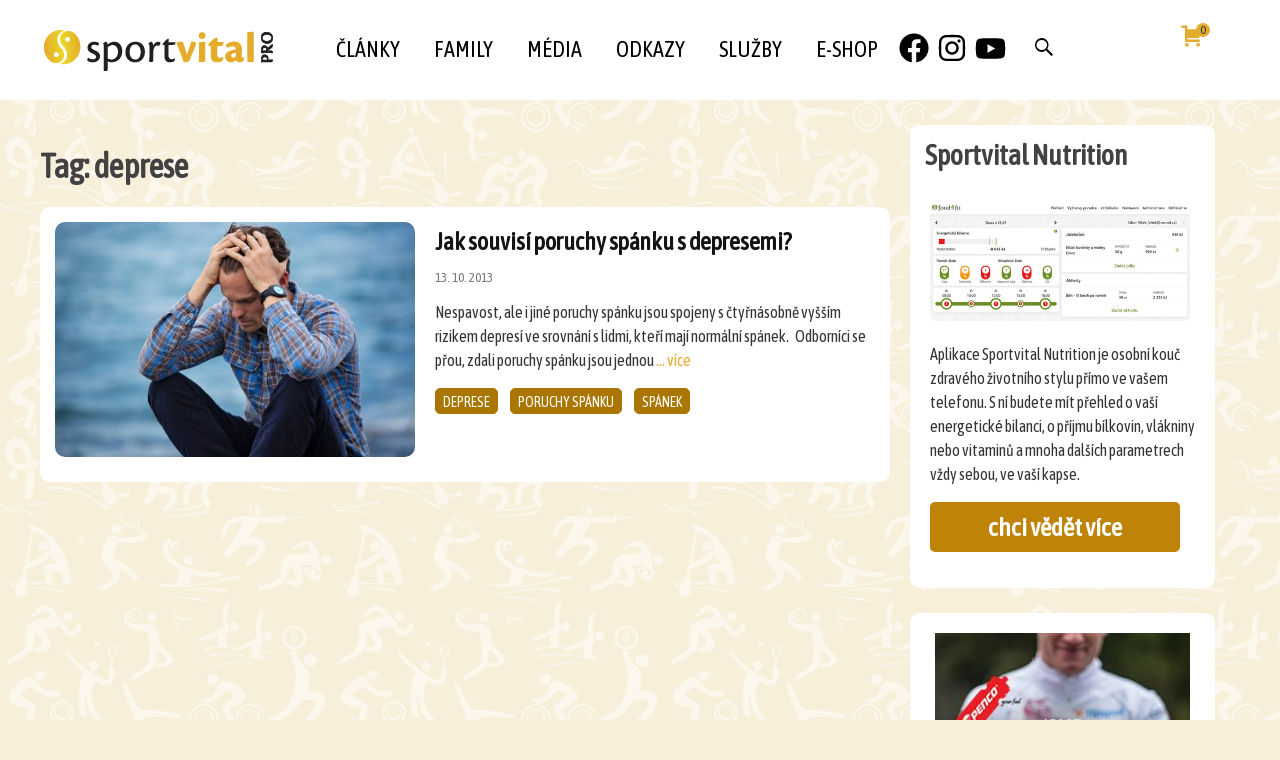

--- FILE ---
content_type: text/html; charset=UTF-8
request_url: https://www.sportvitalpro.cz/tagy/deprese
body_size: 17472
content:
<!DOCTYPE html>
<html lang="cs">
<head><style>img.lazy{min-height:1px}</style><link href="https://www.sportvitalpro.cz/wp-content/plugins/w3-total-cache/pub/js/lazyload.min.js" as="script">
	<meta charset="UTF-8">
	<meta name="viewport" content="width=device-width">
	 
	<link rel="profile" href="http://gmpg.org/xfn/11">
	<link rel="pingback" href="https://www.sportvitalpro.cz/xmlrpc.php">
	<meta name='robots' content='index, follow, max-image-preview:large, max-snippet:-1, max-video-preview:-1' />

	<!-- This site is optimized with the Yoast SEO plugin v26.5 - https://yoast.com/wordpress/plugins/seo/ -->
	<title>deprese Archivy - SportvitalPro</title>
	<link rel="canonical" href="https://www.sportvitalpro.cz/tagy/deprese" />
	<meta property="og:locale" content="cs_CZ" />
	<meta property="og:type" content="article" />
	<meta property="og:title" content="deprese Archivy - SportvitalPro" />
	<meta property="og:url" content="https://www.sportvitalpro.cz/tagy/deprese" />
	<meta property="og:site_name" content="SportvitalPro" />
	<meta name="twitter:card" content="summary_large_image" />
	<meta name="twitter:site" content="@LiborVitek" />
	<script type="application/ld+json" class="yoast-schema-graph">{"@context":"https://schema.org","@graph":[{"@type":"CollectionPage","@id":"https://www.sportvitalpro.cz/tagy/deprese","url":"https://www.sportvitalpro.cz/tagy/deprese","name":"deprese Archivy - SportvitalPro","isPartOf":{"@id":"https://www.sportvitalpro.cz/#website"},"primaryImageOfPage":{"@id":"https://www.sportvitalpro.cz/tagy/deprese#primaryimage"},"image":{"@id":"https://www.sportvitalpro.cz/tagy/deprese#primaryimage"},"thumbnailUrl":"https://www.sportvitalpro.cz/wp-content/uploads/2020/03/pexels-photo-897817.jpeg","breadcrumb":{"@id":"https://www.sportvitalpro.cz/tagy/deprese#breadcrumb"},"inLanguage":"cs"},{"@type":"ImageObject","inLanguage":"cs","@id":"https://www.sportvitalpro.cz/tagy/deprese#primaryimage","url":"https://www.sportvitalpro.cz/wp-content/uploads/2020/03/pexels-photo-897817.jpeg","contentUrl":"https://www.sportvitalpro.cz/wp-content/uploads/2020/03/pexels-photo-897817.jpeg","width":1500,"height":1000,"caption":"pexels-photo-897817"},{"@type":"BreadcrumbList","@id":"https://www.sportvitalpro.cz/tagy/deprese#breadcrumb","itemListElement":[{"@type":"ListItem","position":1,"name":"Home","item":"https://www.sportvitalpro.cz/"},{"@type":"ListItem","position":2,"name":"deprese"}]},{"@type":"WebSite","@id":"https://www.sportvitalpro.cz/#website","url":"https://www.sportvitalpro.cz/","name":"SportvitalPro","description":"","publisher":{"@id":"https://www.sportvitalpro.cz/#organization"},"potentialAction":[{"@type":"SearchAction","target":{"@type":"EntryPoint","urlTemplate":"https://www.sportvitalpro.cz/?s={search_term_string}"},"query-input":{"@type":"PropertyValueSpecification","valueRequired":true,"valueName":"search_term_string"}}],"inLanguage":"cs"},{"@type":"Organization","@id":"https://www.sportvitalpro.cz/#organization","name":"Sportvital-Pro","url":"https://www.sportvitalpro.cz/","logo":{"@type":"ImageObject","inLanguage":"cs","@id":"https://www.sportvitalpro.cz/#/schema/logo/image/","url":"https://www.sportvitalpro.cz/wp-content/uploads/2022/10/logo-SP-FB.png","contentUrl":"https://www.sportvitalpro.cz/wp-content/uploads/2022/10/logo-SP-FB.png","width":378,"height":357,"caption":"Sportvital-Pro"},"image":{"@id":"https://www.sportvitalpro.cz/#/schema/logo/image/"},"sameAs":["https://www.facebook.com/SportvitalPro/","https://x.com/LiborVitek","https://www.instagram.com/sportvitalpro/","https://www.youtube.com/channel/UC177qbgvYAmLqxmdKaha6SA"]}]}</script>
	<!-- / Yoast SEO plugin. -->


<link rel='dns-prefetch' href='//static.addtoany.com' />
<link rel='dns-prefetch' href='//fonts.googleapis.com' />
<link href='https://fonts.gstatic.com' crossorigin rel='preconnect' />
<link rel="alternate" type="application/rss+xml" title="SportvitalPro &raquo; RSS zdroj" href="https://www.sportvitalpro.cz/feed" />
<link rel="alternate" type="application/rss+xml" title="SportvitalPro &raquo; RSS komentářů" href="https://www.sportvitalpro.cz/comments/feed" />
<link rel="alternate" type="application/rss+xml" title="SportvitalPro &raquo; deprese Tag RSS" href="https://www.sportvitalpro.cz/tagy/deprese/feed" />
<style id='wp-img-auto-sizes-contain-inline-css' type='text/css'>
img:is([sizes=auto i],[sizes^="auto," i]){contain-intrinsic-size:3000px 1500px}
/*# sourceURL=wp-img-auto-sizes-contain-inline-css */
</style>
<style id='wp-emoji-styles-inline-css' type='text/css'>

	img.wp-smiley, img.emoji {
		display: inline !important;
		border: none !important;
		box-shadow: none !important;
		height: 1em !important;
		width: 1em !important;
		margin: 0 0.07em !important;
		vertical-align: -0.1em !important;
		background: none !important;
		padding: 0 !important;
	}
/*# sourceURL=wp-emoji-styles-inline-css */
</style>
<link rel='stylesheet' id='wp-block-library-css' href='https://www.sportvitalpro.cz/wp-includes/css/dist/block-library/style.min.css?ver=6.9' type='text/css' media='all' />
<link rel='stylesheet' id='wc-blocks-style-css' href='https://www.sportvitalpro.cz/wp-content/plugins/woocommerce/assets/client/blocks/wc-blocks.css?ver=wc-10.3.7' type='text/css' media='all' />
<style id='global-styles-inline-css' type='text/css'>
:root{--wp--preset--aspect-ratio--square: 1;--wp--preset--aspect-ratio--4-3: 4/3;--wp--preset--aspect-ratio--3-4: 3/4;--wp--preset--aspect-ratio--3-2: 3/2;--wp--preset--aspect-ratio--2-3: 2/3;--wp--preset--aspect-ratio--16-9: 16/9;--wp--preset--aspect-ratio--9-16: 9/16;--wp--preset--color--black: #000000;--wp--preset--color--cyan-bluish-gray: #abb8c3;--wp--preset--color--white: #ffffff;--wp--preset--color--pale-pink: #f78da7;--wp--preset--color--vivid-red: #cf2e2e;--wp--preset--color--luminous-vivid-orange: #ff6900;--wp--preset--color--luminous-vivid-amber: #fcb900;--wp--preset--color--light-green-cyan: #7bdcb5;--wp--preset--color--vivid-green-cyan: #00d084;--wp--preset--color--pale-cyan-blue: #8ed1fc;--wp--preset--color--vivid-cyan-blue: #0693e3;--wp--preset--color--vivid-purple: #9b51e0;--wp--preset--gradient--vivid-cyan-blue-to-vivid-purple: linear-gradient(135deg,rgb(6,147,227) 0%,rgb(155,81,224) 100%);--wp--preset--gradient--light-green-cyan-to-vivid-green-cyan: linear-gradient(135deg,rgb(122,220,180) 0%,rgb(0,208,130) 100%);--wp--preset--gradient--luminous-vivid-amber-to-luminous-vivid-orange: linear-gradient(135deg,rgb(252,185,0) 0%,rgb(255,105,0) 100%);--wp--preset--gradient--luminous-vivid-orange-to-vivid-red: linear-gradient(135deg,rgb(255,105,0) 0%,rgb(207,46,46) 100%);--wp--preset--gradient--very-light-gray-to-cyan-bluish-gray: linear-gradient(135deg,rgb(238,238,238) 0%,rgb(169,184,195) 100%);--wp--preset--gradient--cool-to-warm-spectrum: linear-gradient(135deg,rgb(74,234,220) 0%,rgb(151,120,209) 20%,rgb(207,42,186) 40%,rgb(238,44,130) 60%,rgb(251,105,98) 80%,rgb(254,248,76) 100%);--wp--preset--gradient--blush-light-purple: linear-gradient(135deg,rgb(255,206,236) 0%,rgb(152,150,240) 100%);--wp--preset--gradient--blush-bordeaux: linear-gradient(135deg,rgb(254,205,165) 0%,rgb(254,45,45) 50%,rgb(107,0,62) 100%);--wp--preset--gradient--luminous-dusk: linear-gradient(135deg,rgb(255,203,112) 0%,rgb(199,81,192) 50%,rgb(65,88,208) 100%);--wp--preset--gradient--pale-ocean: linear-gradient(135deg,rgb(255,245,203) 0%,rgb(182,227,212) 50%,rgb(51,167,181) 100%);--wp--preset--gradient--electric-grass: linear-gradient(135deg,rgb(202,248,128) 0%,rgb(113,206,126) 100%);--wp--preset--gradient--midnight: linear-gradient(135deg,rgb(2,3,129) 0%,rgb(40,116,252) 100%);--wp--preset--font-size--small: 13px;--wp--preset--font-size--medium: 20px;--wp--preset--font-size--large: 36px;--wp--preset--font-size--x-large: 42px;--wp--preset--spacing--20: 0.44rem;--wp--preset--spacing--30: 0.67rem;--wp--preset--spacing--40: 1rem;--wp--preset--spacing--50: 1.5rem;--wp--preset--spacing--60: 2.25rem;--wp--preset--spacing--70: 3.38rem;--wp--preset--spacing--80: 5.06rem;--wp--preset--shadow--natural: 6px 6px 9px rgba(0, 0, 0, 0.2);--wp--preset--shadow--deep: 12px 12px 50px rgba(0, 0, 0, 0.4);--wp--preset--shadow--sharp: 6px 6px 0px rgba(0, 0, 0, 0.2);--wp--preset--shadow--outlined: 6px 6px 0px -3px rgb(255, 255, 255), 6px 6px rgb(0, 0, 0);--wp--preset--shadow--crisp: 6px 6px 0px rgb(0, 0, 0);}:where(.is-layout-flex){gap: 0.5em;}:where(.is-layout-grid){gap: 0.5em;}body .is-layout-flex{display: flex;}.is-layout-flex{flex-wrap: wrap;align-items: center;}.is-layout-flex > :is(*, div){margin: 0;}body .is-layout-grid{display: grid;}.is-layout-grid > :is(*, div){margin: 0;}:where(.wp-block-columns.is-layout-flex){gap: 2em;}:where(.wp-block-columns.is-layout-grid){gap: 2em;}:where(.wp-block-post-template.is-layout-flex){gap: 1.25em;}:where(.wp-block-post-template.is-layout-grid){gap: 1.25em;}.has-black-color{color: var(--wp--preset--color--black) !important;}.has-cyan-bluish-gray-color{color: var(--wp--preset--color--cyan-bluish-gray) !important;}.has-white-color{color: var(--wp--preset--color--white) !important;}.has-pale-pink-color{color: var(--wp--preset--color--pale-pink) !important;}.has-vivid-red-color{color: var(--wp--preset--color--vivid-red) !important;}.has-luminous-vivid-orange-color{color: var(--wp--preset--color--luminous-vivid-orange) !important;}.has-luminous-vivid-amber-color{color: var(--wp--preset--color--luminous-vivid-amber) !important;}.has-light-green-cyan-color{color: var(--wp--preset--color--light-green-cyan) !important;}.has-vivid-green-cyan-color{color: var(--wp--preset--color--vivid-green-cyan) !important;}.has-pale-cyan-blue-color{color: var(--wp--preset--color--pale-cyan-blue) !important;}.has-vivid-cyan-blue-color{color: var(--wp--preset--color--vivid-cyan-blue) !important;}.has-vivid-purple-color{color: var(--wp--preset--color--vivid-purple) !important;}.has-black-background-color{background-color: var(--wp--preset--color--black) !important;}.has-cyan-bluish-gray-background-color{background-color: var(--wp--preset--color--cyan-bluish-gray) !important;}.has-white-background-color{background-color: var(--wp--preset--color--white) !important;}.has-pale-pink-background-color{background-color: var(--wp--preset--color--pale-pink) !important;}.has-vivid-red-background-color{background-color: var(--wp--preset--color--vivid-red) !important;}.has-luminous-vivid-orange-background-color{background-color: var(--wp--preset--color--luminous-vivid-orange) !important;}.has-luminous-vivid-amber-background-color{background-color: var(--wp--preset--color--luminous-vivid-amber) !important;}.has-light-green-cyan-background-color{background-color: var(--wp--preset--color--light-green-cyan) !important;}.has-vivid-green-cyan-background-color{background-color: var(--wp--preset--color--vivid-green-cyan) !important;}.has-pale-cyan-blue-background-color{background-color: var(--wp--preset--color--pale-cyan-blue) !important;}.has-vivid-cyan-blue-background-color{background-color: var(--wp--preset--color--vivid-cyan-blue) !important;}.has-vivid-purple-background-color{background-color: var(--wp--preset--color--vivid-purple) !important;}.has-black-border-color{border-color: var(--wp--preset--color--black) !important;}.has-cyan-bluish-gray-border-color{border-color: var(--wp--preset--color--cyan-bluish-gray) !important;}.has-white-border-color{border-color: var(--wp--preset--color--white) !important;}.has-pale-pink-border-color{border-color: var(--wp--preset--color--pale-pink) !important;}.has-vivid-red-border-color{border-color: var(--wp--preset--color--vivid-red) !important;}.has-luminous-vivid-orange-border-color{border-color: var(--wp--preset--color--luminous-vivid-orange) !important;}.has-luminous-vivid-amber-border-color{border-color: var(--wp--preset--color--luminous-vivid-amber) !important;}.has-light-green-cyan-border-color{border-color: var(--wp--preset--color--light-green-cyan) !important;}.has-vivid-green-cyan-border-color{border-color: var(--wp--preset--color--vivid-green-cyan) !important;}.has-pale-cyan-blue-border-color{border-color: var(--wp--preset--color--pale-cyan-blue) !important;}.has-vivid-cyan-blue-border-color{border-color: var(--wp--preset--color--vivid-cyan-blue) !important;}.has-vivid-purple-border-color{border-color: var(--wp--preset--color--vivid-purple) !important;}.has-vivid-cyan-blue-to-vivid-purple-gradient-background{background: var(--wp--preset--gradient--vivid-cyan-blue-to-vivid-purple) !important;}.has-light-green-cyan-to-vivid-green-cyan-gradient-background{background: var(--wp--preset--gradient--light-green-cyan-to-vivid-green-cyan) !important;}.has-luminous-vivid-amber-to-luminous-vivid-orange-gradient-background{background: var(--wp--preset--gradient--luminous-vivid-amber-to-luminous-vivid-orange) !important;}.has-luminous-vivid-orange-to-vivid-red-gradient-background{background: var(--wp--preset--gradient--luminous-vivid-orange-to-vivid-red) !important;}.has-very-light-gray-to-cyan-bluish-gray-gradient-background{background: var(--wp--preset--gradient--very-light-gray-to-cyan-bluish-gray) !important;}.has-cool-to-warm-spectrum-gradient-background{background: var(--wp--preset--gradient--cool-to-warm-spectrum) !important;}.has-blush-light-purple-gradient-background{background: var(--wp--preset--gradient--blush-light-purple) !important;}.has-blush-bordeaux-gradient-background{background: var(--wp--preset--gradient--blush-bordeaux) !important;}.has-luminous-dusk-gradient-background{background: var(--wp--preset--gradient--luminous-dusk) !important;}.has-pale-ocean-gradient-background{background: var(--wp--preset--gradient--pale-ocean) !important;}.has-electric-grass-gradient-background{background: var(--wp--preset--gradient--electric-grass) !important;}.has-midnight-gradient-background{background: var(--wp--preset--gradient--midnight) !important;}.has-small-font-size{font-size: var(--wp--preset--font-size--small) !important;}.has-medium-font-size{font-size: var(--wp--preset--font-size--medium) !important;}.has-large-font-size{font-size: var(--wp--preset--font-size--large) !important;}.has-x-large-font-size{font-size: var(--wp--preset--font-size--x-large) !important;}
/*# sourceURL=global-styles-inline-css */
</style>

<style id='classic-theme-styles-inline-css' type='text/css'>
/*! This file is auto-generated */
.wp-block-button__link{color:#fff;background-color:#32373c;border-radius:9999px;box-shadow:none;text-decoration:none;padding:calc(.667em + 2px) calc(1.333em + 2px);font-size:1.125em}.wp-block-file__button{background:#32373c;color:#fff;text-decoration:none}
/*# sourceURL=/wp-includes/css/classic-themes.min.css */
</style>
<link rel='stylesheet' id='woocommerce-layout-css' href='https://www.sportvitalpro.cz/wp-content/plugins/woocommerce/assets/css/woocommerce-layout.css?ver=10.3.7' type='text/css' media='all' />
<link rel='stylesheet' id='woocommerce-smallscreen-css' href='https://www.sportvitalpro.cz/wp-content/plugins/woocommerce/assets/css/woocommerce-smallscreen.css?ver=10.3.7' type='text/css' media='only screen and (max-width: 768px)' />
<link rel='stylesheet' id='woocommerce-general-css' href='https://www.sportvitalpro.cz/wp-content/plugins/woocommerce/assets/css/woocommerce.css?ver=10.3.7' type='text/css' media='all' />
<style id='woocommerce-inline-inline-css' type='text/css'>
.woocommerce form .form-row .required { visibility: visible; }
/*# sourceURL=woocommerce-inline-inline-css */
</style>
<link rel='stylesheet' id='brands-styles-css' href='https://www.sportvitalpro.cz/wp-content/plugins/woocommerce/assets/css/brands.css?ver=10.3.7' type='text/css' media='all' />
<link rel='stylesheet' id='dgwt-wcas-style-css' href='https://www.sportvitalpro.cz/wp-content/plugins/ajax-search-for-woocommerce/assets/css/style.min.css?ver=1.32.0' type='text/css' media='all' />
<link rel='stylesheet' id='parent-style-css' href='https://www.sportvitalpro.cz/wp-content/themes/i-max/style.css?ver=6.9' type='text/css' media='all' />
<link rel='stylesheet' id='child-style-css' href='https://www.sportvitalpro.cz/wp-content/themes/i-max-child/style.css?ver=6.9' type='text/css' media='all' />
<link rel='stylesheet' id='dashicons-css' href='https://www.sportvitalpro.cz/wp-includes/css/dashicons.min.css?ver=6.9' type='text/css' media='all' />
<link rel='stylesheet' id='imax-fonts-css' href='//fonts.googleapis.com/css?family=Open+Sans%3A300%2C400%2C700%2C300italic%2C400italic%2C700italic%7CRoboto%3A300%2C400%2C700&#038;subset=latin%2Clatin-ext' type='text/css' media='all' />
<link rel='stylesheet' id='genericons-css' href='https://www.sportvitalpro.cz/wp-content/themes/i-max/fonts/genericons.css?ver=2.09' type='text/css' media='all' />
<link rel='stylesheet' id='animate-css' href='https://www.sportvitalpro.cz/wp-content/themes/i-max/css/animate.min.css?ver=2014-01-12' type='text/css' media='all' />
<link rel='stylesheet' id='side-menu-css' href='https://www.sportvitalpro.cz/wp-content/themes/i-max/css/jquery.sidr.dark.css?ver=2014-01-12' type='text/css' media='all' />
<link rel='stylesheet' id='owl-carousel-css' href='https://www.sportvitalpro.cz/wp-content/themes/i-max/css/owl.carousel.css?ver=2014-01-12' type='text/css' media='all' />
<link rel='stylesheet' id='owl-carousel-theme-css' href='https://www.sportvitalpro.cz/wp-content/themes/i-max/css/owl.theme.css?ver=2014-01-12' type='text/css' media='all' />
<link rel='stylesheet' id='owl-carousel-transitions-css' href='https://www.sportvitalpro.cz/wp-content/themes/i-max/css/owl.transitions.css?ver=2014-01-12' type='text/css' media='all' />
<link rel='stylesheet' id='imax-style-css' href='https://www.sportvitalpro.cz/wp-content/themes/i-max-child/style.css?ver=2018-04-24' type='text/css' media='all' />
<link rel='stylesheet' id='imax-extra-stylesheet-css' href='https://www.sportvitalpro.cz/wp-content/themes/i-max/css/extra-style.css?ver=2014-03-11' type='text/css' media='all' />
<link rel='stylesheet' id='responsive-menu-css' href='https://www.sportvitalpro.cz/wp-content/themes/i-max/inc/responsive-menu/css/wprmenu.css?ver=1.01' type='text/css' media='all' />
<style id='wcw-inlinecss-inline-css' type='text/css'>
 .widget_wpcategorieswidget ul.children{display:none;} .widget_wp_categories_widget{background:#fff; position:relative;}.widget_wp_categories_widget h2,.widget_wpcategorieswidget h2{color:#4a5f6d;font-size:20px;font-weight:400;margin:0 0 25px;line-height:24px;text-transform:uppercase}.widget_wp_categories_widget ul li,.widget_wpcategorieswidget ul li{font-size: 16px; margin: 0px; border-bottom: 1px dashed #f0f0f0; position: relative; list-style-type: none; line-height: 35px;}.widget_wp_categories_widget ul li:last-child,.widget_wpcategorieswidget ul li:last-child{border:none;}.widget_wp_categories_widget ul li a,.widget_wpcategorieswidget ul li a{display:inline-block;color:#007acc;transition:all .5s ease;-webkit-transition:all .5s ease;-ms-transition:all .5s ease;-moz-transition:all .5s ease;text-decoration:none;}.widget_wp_categories_widget ul li a:hover,.widget_wp_categories_widget ul li.active-cat a,.widget_wp_categories_widget ul li.active-cat span.post-count,.widget_wpcategorieswidget ul li a:hover,.widget_wpcategorieswidget ul li.active-cat a,.widget_wpcategorieswidget ul li.active-cat span.post-count{color:#ee546c}.widget_wp_categories_widget ul li span.post-count,.widget_wpcategorieswidget ul li span.post-count{height: 30px; min-width: 35px; text-align: center; background: #fff; color: #605f5f; border-radius: 5px; box-shadow: inset 2px 1px 3px rgba(0, 122, 204,.1); top: 0px; float: right; margin-top: 2px;}li.cat-item.cat-have-child > span.post-count{float:inherit;}li.cat-item.cat-item-7.cat-have-child { background: #f8f9fa; }li.cat-item.cat-have-child > span.post-count:before { content: "("; }li.cat-item.cat-have-child > span.post-count:after { content: ")"; }.cat-have-child.open-m-menu ul.children li { border-top: 1px solid #d8d8d8;border-bottom:none;}li.cat-item.cat-have-child:after{ position: absolute; right: 8px; top: 8px; background-image: url([data-uri]); content: ""; width: 18px; height: 18px;transform: rotate(270deg);}ul.children li.cat-item.cat-have-child:after{content:"";background-image: none;}.cat-have-child ul.children {display: none; z-index: 9; width: auto; position: relative; margin: 0px; padding: 0px; margin-top: 0px; padding-top: 10px; padding-bottom: 10px; list-style: none; text-align: left; background:  #f8f9fa; padding-left: 5px;}.widget_wp_categories_widget ul li ul.children li,.widget_wpcategorieswidget ul li ul.children li { border-bottom: 1px solid #fff; padding-right: 5px; }.cat-have-child.open-m-menu ul.children{display:block;}li.cat-item.cat-have-child.open-m-menu:after{transform: rotate(0deg);}.widget_wp_categories_widget > li.product_cat,.widget_wpcategorieswidget > li.product_cat {list-style: none;}.widget_wp_categories_widget > ul,.widget_wpcategorieswidget > ul {padding: 0px;}.widget_wp_categories_widget > ul li ul ,.widget_wpcategorieswidget > ul li ul {padding-left: 15px;} .wcwpro-list{padding: 0 15px;}
/*# sourceURL=wcw-inlinecss-inline-css */
</style>
<link rel='stylesheet' id='addtoany-css' href='https://www.sportvitalpro.cz/wp-content/plugins/add-to-any/addtoany.min.css?ver=1.16' type='text/css' media='all' />
<script type="text/javascript" id="addtoany-core-js-before">
/* <![CDATA[ */
window.a2a_config=window.a2a_config||{};a2a_config.callbacks=[];a2a_config.overlays=[];a2a_config.templates={};a2a_localize = {
	Share: "Share",
	Save: "Save",
	Subscribe: "Subscribe",
	Email: "Email",
	Bookmark: "Bookmark",
	ShowAll: "Show all",
	ShowLess: "Show less",
	FindServices: "Find service(s)",
	FindAnyServiceToAddTo: "Instantly find any service to add to",
	PoweredBy: "Powered by",
	ShareViaEmail: "Share via email",
	SubscribeViaEmail: "Subscribe via email",
	BookmarkInYourBrowser: "Bookmark in your browser",
	BookmarkInstructions: "Press Ctrl+D or \u2318+D to bookmark this page",
	AddToYourFavorites: "Add to your favorites",
	SendFromWebOrProgram: "Send from any email address or email program",
	EmailProgram: "Email program",
	More: "More&#8230;",
	ThanksForSharing: "Thanks for sharing!",
	ThanksForFollowing: "Thanks for following!"
};


//# sourceURL=addtoany-core-js-before
/* ]]> */
</script>
<script type="text/javascript" defer src="https://static.addtoany.com/menu/page.js" id="addtoany-core-js"></script>
<script type="text/javascript" src="https://www.sportvitalpro.cz/wp-includes/js/jquery/jquery.min.js?ver=3.7.1" id="jquery-core-js"></script>
<script type="text/javascript" id="jquery-core-js-after">
/* <![CDATA[ */
jQuery(document).ready(function($){ jQuery('li.cat-item:has(ul.children)').addClass('cat-have-child'); jQuery('.cat-have-child').removeClass('open-m-menu');jQuery('li.cat-have-child > a').click(function(){window.location.href=jQuery(this).attr('href');return false;});jQuery('li.cat-have-child').click(function(){

		var li_parentdiv = jQuery(this).parent().parent().parent().attr('class');
			if(jQuery(this).hasClass('open-m-menu')){jQuery('.cat-have-child').removeClass('open-m-menu');}else{jQuery('.cat-have-child').removeClass('open-m-menu');jQuery(this).addClass('open-m-menu');}});});
//# sourceURL=jquery-core-js-after
/* ]]> */
</script>
<script type="text/javascript" src="https://www.sportvitalpro.cz/wp-includes/js/jquery/jquery-migrate.min.js?ver=3.4.1" id="jquery-migrate-js"></script>
<script type="text/javascript" defer src="https://www.sportvitalpro.cz/wp-content/plugins/add-to-any/addtoany.min.js?ver=1.1" id="addtoany-jquery-js"></script>
<script type="text/javascript" src="https://www.sportvitalpro.cz/wp-content/plugins/woocommerce/assets/js/jquery-blockui/jquery.blockUI.min.js?ver=2.7.0-wc.10.3.7" id="wc-jquery-blockui-js" defer="defer" data-wp-strategy="defer"></script>
<script type="text/javascript" id="wc-add-to-cart-js-extra">
/* <![CDATA[ */
var wc_add_to_cart_params = {"ajax_url":"/wp-admin/admin-ajax.php","wc_ajax_url":"/?wc-ajax=%%endpoint%%","i18n_view_cart":"Zobrazit ko\u0161\u00edk","cart_url":"https://www.sportvitalpro.cz/kosik","is_cart":"","cart_redirect_after_add":"no"};
//# sourceURL=wc-add-to-cart-js-extra
/* ]]> */
</script>
<script type="text/javascript" src="https://www.sportvitalpro.cz/wp-content/plugins/woocommerce/assets/js/frontend/add-to-cart.min.js?ver=10.3.7" id="wc-add-to-cart-js" defer="defer" data-wp-strategy="defer"></script>
<script type="text/javascript" src="https://www.sportvitalpro.cz/wp-content/plugins/woocommerce/assets/js/js-cookie/js.cookie.min.js?ver=2.1.4-wc.10.3.7" id="wc-js-cookie-js" defer="defer" data-wp-strategy="defer"></script>
<script type="text/javascript" id="woocommerce-js-extra">
/* <![CDATA[ */
var woocommerce_params = {"ajax_url":"/wp-admin/admin-ajax.php","wc_ajax_url":"/?wc-ajax=%%endpoint%%","i18n_password_show":"Zobrazit heslo","i18n_password_hide":"Skr\u00fdt heslo"};
//# sourceURL=woocommerce-js-extra
/* ]]> */
</script>
<script type="text/javascript" src="https://www.sportvitalpro.cz/wp-content/plugins/woocommerce/assets/js/frontend/woocommerce.min.js?ver=10.3.7" id="woocommerce-js" defer="defer" data-wp-strategy="defer"></script>
<script type="text/javascript" id="woo-comgate-plugin-script-js-extra">
/* <![CDATA[ */
var comgate_localize = {"ajaxurl":"https://www.sportvitalpro.cz/wp-admin/admin-ajax.php","paidok":"Platba prob\u011bhla \u00fasp\u011b\u0161n\u011b.","paidcancelled":"Platba byla zru\u0161ena.","paidpending":"Platba \u010dek\u00e1 na zpracov\u00e1n\u00ed.","paidauthorized":"Platba autorizov\u00e1na."};
//# sourceURL=woo-comgate-plugin-script-js-extra
/* ]]> */
</script>
<script type="text/javascript" src="https://www.sportvitalpro.cz/wp-content/plugins/woo-comgate/public/assets/js/public.js?ver=4.7.9" id="woo-comgate-plugin-script-js"></script>
<link rel="https://api.w.org/" href="https://www.sportvitalpro.cz/wp-json/" /><link rel="alternate" title="JSON" type="application/json" href="https://www.sportvitalpro.cz/wp-json/wp/v2/tagy/337" /><link rel="EditURI" type="application/rsd+xml" title="RSD" href="https://www.sportvitalpro.cz/xmlrpc.php?rsd" />
<meta name="generator" content="WordPress 6.9" />
<meta name="generator" content="WooCommerce 10.3.7" />
		<style>
			.dgwt-wcas-ico-magnifier,.dgwt-wcas-ico-magnifier-handler{max-width:20px}.dgwt-wcas-search-wrapp{max-width:600px}		</style>
		<style type="text/css">
body {font-family: Open Sans; font-size: 15px; color: #575757;}h1,h2,h3,h4,h5,h6,.comment-reply-title,.widget .widget-title, .entry-header h1.entry-title {font-family: inherit; font-weight: ;}.themecolor {color: #e4ac2c;}.themebgcolor {background-color: #e4ac2c;}.themebordercolor {border-color: #e4ac2c;}.tx-slider .owl-pagination .owl-page > span { border-color: #e4ac2c;  }.tx-slider .owl-pagination .owl-page.active > span { background-color: #e4ac2c; }.tx-slider .owl-controls .owl-buttons .owl-next, .tx-slider .owl-controls .owl-buttons .owl-prev { background-color: #e4ac2c; }a,a:visited,.blog-columns .comments-link a:hover, .utilitybar.colored-bg .socialicons ul.social li a:hover .socico  {color: #e4ac2c;}input:focus,textarea:focus,.site-footer .widget-area .widget .wpcf7 .wpcf7-submit {border: 1px solid #e4ac2c;}button,input[type="submit"],input[type="button"],input[type="reset"],.tx-service.curved .tx-service-icon span,.tx-service.square .tx-service-icon span {background-color: #e4ac2c;}.nav-container .sub-menu,.nav-container .children {border-top: 2px solid #e4ac2c;}.ibanner,.da-dots span.da-dots-current,.tx-cta a.cta-button, .utilitybar.colored-bg {background-color: #e4ac2c;}#ft-post .entry-thumbnail:hover > .comments-link,.tx-folio-img .folio-links .folio-linkico,.tx-folio-img .folio-links .folio-zoomico {background-color: #e4ac2c;}.entry-header h1.entry-title a:hover,.entry-header > .entry-meta a:hover {color: #e4ac2c;}.featured-area div.entry-summary > p > a.moretag:hover {background-color: #e4ac2c;}.site-content div.entry-thumbnail .stickyonimg,.site-content div.entry-thumbnail .dateonimg,.site-content div.entry-nothumb .stickyonimg,.site-content div.entry-nothumb .dateonimg {background-color: #e4ac2c;}.entry-meta a,.entry-content a,.comment-content a,.entry-content a:visited {color: #e4ac2c;}.format-status .entry-content .page-links a,.format-gallery .entry-content .page-links a,.format-chat .entry-content .page-links a,.format-quote .entry-content .page-links a,.page-links a {background: #e4ac2c;border: 1px solid #e4ac2c;color: #ffffff;}.format-gallery .entry-content .page-links a:hover,.format-audio .entry-content .page-links a:hover,.format-status .entry-content .page-links a:hover,.format-video .entry-content .page-links a:hover,.format-chat .entry-content .page-links a:hover,.format-quote .entry-content .page-links a:hover,.page-links a:hover {color: #e4ac2c;}.iheader.front, .vslider_button {background-color: #e4ac2c;}.navigation a,.tx-post-row .tx-folio-title a:hover,.tx-blog .tx-blog-item h3.tx-post-title a:hover {color: #e4ac2c;}.paging-navigation div.navigation > ul > li a:hover,.paging-navigation div.navigation > ul > li.active > a {color: #e4ac2c;	border-color: #e4ac2c;}.comment-author .fn,.comment-author .url,.comment-reply-link,.comment-reply-login,.comment-body .reply a,.widget a:hover {color: #e4ac2c;}.widget_calendar a:hover {background-color: #e4ac2c;	color: #ffffff;	}.widget_calendar td#next a:hover,.widget_calendar td#prev a:hover {background-color: #e4ac2c;color: #ffffff;}.site-footer div.widget-area .widget a:hover {color: #e4ac2c;}.site-main div.widget-area .widget_calendar a:hover,.site-footer div.widget-area .widget_calendar a:hover {background-color: #e4ac2c;color: #ffffff;}.widget a:visited { color: #373737;}.widget a:hover,.entry-header h1.entry-title a:hover,.error404 .page-title:before,.tx-service-icon span i,.tx-post-comm:after {color: #e4ac2c;}.da-dots > span > span,.site-footer .widget-area .widget .wpcf7 .wpcf7-submit, .nx-preloader .nx-ispload {background-color: #e4ac2c;}.iheader,.format-status,.tx-service:hover .tx-service-icon span,.ibanner .da-slider .owl-item .da-link:hover {background-color: #e4ac2c;}.tx-cta {border-left: 6px solid #e4ac2c;}.paging-navigation #posts-nav > span:hover, .paging-navigation #posts-nav > a:hover, .paging-navigation #posts-nav > span.current, .paging-navigation #posts-nav > a.current, .paging-navigation div.navigation > ul > li a:hover, .paging-navigation div.navigation > ul > li > span.current, .paging-navigation div.navigation > ul > li.active > a {border: 1px solid #e4ac2c;color: #e4ac2c;}.entry-title a { color: #141412;}.tx-service-icon span { border: 2px solid #e4ac2c;}.utilitybar.colored-bg { border-bottom-color: #e4ac2c;}.nav-container .current_page_item > a,.nav-container .current_page_ancestor > a,.nav-container .current-menu-item > a,.nav-container .current-menu-ancestor > a,.nav-container li a:hover,.nav-container li:hover > a,.nav-container li a:hover,ul.nav-container ul a:hover,.nav-container ul ul a:hover {background-color: #e4ac2c; }.tx-service.curved .tx-service-icon span,.tx-service.square .tx-service-icon span {border: 6px solid #e7e7e7; width: 100px; height: 100px;}.tx-service.curved .tx-service-icon span i,.tx-service.square .tx-service-icon span i {color: #FFFFFF;}.tx-service.curved:hover .tx-service-icon span,.tx-service.square:hover .tx-service-icon span {background-color: #e7e7e7;}.tx-service.curved:hover .tx-service-icon span i,.tx-service.square:hover .tx-service-icon span i,.folio-style-gallery.tx-post-row .tx-portfolio-item .tx-folio-title a:hover {color: #e4ac2c;}.site .tx-slider .tx-slide-button a,.ibanner .da-slider .owl-item.active .da-link  { background-color: #e4ac2c; color: #FFF; }.site .tx-slider .tx-slide-button a:hover  { background-color: #373737; color: #FFF; }.ibanner .da-slider .owl-controls .owl-page span { border-color:#e4ac2c; }.ibanner .da-slider .owl-controls .owl-page.active span, .ibanner .da-slider .owl-controls.clickable .owl-page:hover span {  background-color: #e4ac2c; }.vslider_button, .vslider_button:visited, .ibanner.nxs-max18 .owl-item .nx-slider .da-img:before { background-color:#e4ac2c;}.ibanner .sldprev, .ibanner .da-slider .owl-prev, .ibanner .sldnext, .ibanner .da-slider .owl-next { 	background-color: #e4ac2c; }.colored-drop .nav-container ul ul a, .colored-drop ul.nav-container ul a, .colored-drop ul.nav-container ul, .colored-drop .nav-container ul ul {background-color: #e4ac2c;}.header-iconwrap .header-icons.woocart > a .cart-counts, .woocommerce ul.products li.product .button {background-color:#e4ac2c;}.header-icons.woocart .cartdrop.widget_shopping_cart.nx-animate { border-top-color:#e4ac2c;}.woocommerce ul.products li.product .onsale, .woocommerce span.onsale { background-color: #e4ac2c; color: #FFF; }.nx-nav-boxedicons .site-header .header-icons > a > span.genericon:before, ul.nav-menu > li.tx-heighlight:before, .woocommerce .nxowoo-box:hover a.button.add_to_cart_button {background-color: #e4ac2c}.woocommerce .star-rating::before, .woocommerce .star-rating span::before {color: #e4ac2c}.utilitybar .widget ul.menu > li > ul { 	background-color: #e4ac2c; }</style>
		<style id="wprmenu_css" type="text/css" >
			/* apply appearance settings */
			.menu-toggle {
				display: none!important;
			}
			@media (max-width: 1069px) {
				.menu-toggle,
				#navbar  {
					display: none!important;
				}				
			}
			#wprmenu_bar {
				background: #2e2e2e;
			}
			#wprmenu_bar .menu_title, #wprmenu_bar .wprmenu_icon_menu {
				color: #F2F2F2;
			}
			#wprmenu_menu {
				background: #2E2E2E!important;
			}
			#wprmenu_menu.wprmenu_levels ul li {
				border-bottom:1px solid #131212;
				border-top:1px solid #0D0D0D;
			}
			#wprmenu_menu ul li a {
				color: #CFCFCF;
			}
			#wprmenu_menu ul li a:hover {
				color: #606060;
			}
			#wprmenu_menu.wprmenu_levels a.wprmenu_parent_item {
				border-left:1px solid #0D0D0D;
			}
			#wprmenu_menu .wprmenu_icon_par {
				color: #CFCFCF;
			}
			#wprmenu_menu .wprmenu_icon_par:hover {
				color: #606060;
			}
			#wprmenu_menu.wprmenu_levels ul li ul {
				border-top:1px solid #131212;
			}
			#wprmenu_bar .wprmenu_icon span {
				background: #FFFFFF;
			}
			
			#wprmenu_menu.left {
				width:80%;
				left: -80%;
			    right: auto;
			}
			#wprmenu_menu.right {
				width:80%;
			    right: -80%;
			    left: auto;
			}


			
						/* show the bar and hide othere navigation elements */
			@media only screen and (max-width: 960px) {
				html { padding-top: 42px!important; }
				#wprmenu_bar { display: block!important; }
				div#wpadminbar { position: fixed; }
							}
		</style>
			<noscript><style>.woocommerce-product-gallery{ opacity: 1 !important; }</style></noscript>
	<style type="text/css" id="custom-background-css">
body.custom-background { background-color: #ffffff; }
</style>
	<link rel="icon" href="https://www.sportvitalpro.cz/wp-content/uploads/2022/05/favicon.png" sizes="32x32" />
<link rel="icon" href="https://www.sportvitalpro.cz/wp-content/uploads/2022/05/favicon.png" sizes="192x192" />
<link rel="apple-touch-icon" href="https://www.sportvitalpro.cz/wp-content/uploads/2022/05/favicon.png" />
<meta name="msapplication-TileImage" content="https://www.sportvitalpro.cz/wp-content/uploads/2022/05/favicon.png" />
<style id="kirki-inline-styles">.nav-container li a{font-size:18px;font-weight:500;}.footer-bg, .site-footer .sidebar-container{background-color:#ffffff;}.site-footer .widget-area .widget .widget-title{color:#FFFFFF;}.site-footer .widget-area .widget, .site-footer .widget-area .widget li{color:#666666;}.site-footer .widget-area .widget a{color:#dddddd;}.site-footer{background-color:#ffffff;}.site-footer .site-info, .site-footer .site-info a{color:#777777;}.go-top{visibility:visible;}/* cyrillic-ext */
@font-face {
  font-family: 'Open Sans';
  font-style: normal;
  font-weight: 400;
  font-stretch: normal;
  font-display: swap;
  src: url(https://www.sportvitalpro.cz/wp-content/fonts/open-sans/font) format('woff');
  unicode-range: U+0460-052F, U+1C80-1C8A, U+20B4, U+2DE0-2DFF, U+A640-A69F, U+FE2E-FE2F;
}
/* cyrillic */
@font-face {
  font-family: 'Open Sans';
  font-style: normal;
  font-weight: 400;
  font-stretch: normal;
  font-display: swap;
  src: url(https://www.sportvitalpro.cz/wp-content/fonts/open-sans/font) format('woff');
  unicode-range: U+0301, U+0400-045F, U+0490-0491, U+04B0-04B1, U+2116;
}
/* greek-ext */
@font-face {
  font-family: 'Open Sans';
  font-style: normal;
  font-weight: 400;
  font-stretch: normal;
  font-display: swap;
  src: url(https://www.sportvitalpro.cz/wp-content/fonts/open-sans/font) format('woff');
  unicode-range: U+1F00-1FFF;
}
/* greek */
@font-face {
  font-family: 'Open Sans';
  font-style: normal;
  font-weight: 400;
  font-stretch: normal;
  font-display: swap;
  src: url(https://www.sportvitalpro.cz/wp-content/fonts/open-sans/font) format('woff');
  unicode-range: U+0370-0377, U+037A-037F, U+0384-038A, U+038C, U+038E-03A1, U+03A3-03FF;
}
/* hebrew */
@font-face {
  font-family: 'Open Sans';
  font-style: normal;
  font-weight: 400;
  font-stretch: normal;
  font-display: swap;
  src: url(https://www.sportvitalpro.cz/wp-content/fonts/open-sans/font) format('woff');
  unicode-range: U+0307-0308, U+0590-05FF, U+200C-2010, U+20AA, U+25CC, U+FB1D-FB4F;
}
/* math */
@font-face {
  font-family: 'Open Sans';
  font-style: normal;
  font-weight: 400;
  font-stretch: normal;
  font-display: swap;
  src: url(https://www.sportvitalpro.cz/wp-content/fonts/open-sans/font) format('woff');
  unicode-range: U+0302-0303, U+0305, U+0307-0308, U+0310, U+0312, U+0315, U+031A, U+0326-0327, U+032C, U+032F-0330, U+0332-0333, U+0338, U+033A, U+0346, U+034D, U+0391-03A1, U+03A3-03A9, U+03B1-03C9, U+03D1, U+03D5-03D6, U+03F0-03F1, U+03F4-03F5, U+2016-2017, U+2034-2038, U+203C, U+2040, U+2043, U+2047, U+2050, U+2057, U+205F, U+2070-2071, U+2074-208E, U+2090-209C, U+20D0-20DC, U+20E1, U+20E5-20EF, U+2100-2112, U+2114-2115, U+2117-2121, U+2123-214F, U+2190, U+2192, U+2194-21AE, U+21B0-21E5, U+21F1-21F2, U+21F4-2211, U+2213-2214, U+2216-22FF, U+2308-230B, U+2310, U+2319, U+231C-2321, U+2336-237A, U+237C, U+2395, U+239B-23B7, U+23D0, U+23DC-23E1, U+2474-2475, U+25AF, U+25B3, U+25B7, U+25BD, U+25C1, U+25CA, U+25CC, U+25FB, U+266D-266F, U+27C0-27FF, U+2900-2AFF, U+2B0E-2B11, U+2B30-2B4C, U+2BFE, U+3030, U+FF5B, U+FF5D, U+1D400-1D7FF, U+1EE00-1EEFF;
}
/* symbols */
@font-face {
  font-family: 'Open Sans';
  font-style: normal;
  font-weight: 400;
  font-stretch: normal;
  font-display: swap;
  src: url(https://www.sportvitalpro.cz/wp-content/fonts/open-sans/font) format('woff');
  unicode-range: U+0001-000C, U+000E-001F, U+007F-009F, U+20DD-20E0, U+20E2-20E4, U+2150-218F, U+2190, U+2192, U+2194-2199, U+21AF, U+21E6-21F0, U+21F3, U+2218-2219, U+2299, U+22C4-22C6, U+2300-243F, U+2440-244A, U+2460-24FF, U+25A0-27BF, U+2800-28FF, U+2921-2922, U+2981, U+29BF, U+29EB, U+2B00-2BFF, U+4DC0-4DFF, U+FFF9-FFFB, U+10140-1018E, U+10190-1019C, U+101A0, U+101D0-101FD, U+102E0-102FB, U+10E60-10E7E, U+1D2C0-1D2D3, U+1D2E0-1D37F, U+1F000-1F0FF, U+1F100-1F1AD, U+1F1E6-1F1FF, U+1F30D-1F30F, U+1F315, U+1F31C, U+1F31E, U+1F320-1F32C, U+1F336, U+1F378, U+1F37D, U+1F382, U+1F393-1F39F, U+1F3A7-1F3A8, U+1F3AC-1F3AF, U+1F3C2, U+1F3C4-1F3C6, U+1F3CA-1F3CE, U+1F3D4-1F3E0, U+1F3ED, U+1F3F1-1F3F3, U+1F3F5-1F3F7, U+1F408, U+1F415, U+1F41F, U+1F426, U+1F43F, U+1F441-1F442, U+1F444, U+1F446-1F449, U+1F44C-1F44E, U+1F453, U+1F46A, U+1F47D, U+1F4A3, U+1F4B0, U+1F4B3, U+1F4B9, U+1F4BB, U+1F4BF, U+1F4C8-1F4CB, U+1F4D6, U+1F4DA, U+1F4DF, U+1F4E3-1F4E6, U+1F4EA-1F4ED, U+1F4F7, U+1F4F9-1F4FB, U+1F4FD-1F4FE, U+1F503, U+1F507-1F50B, U+1F50D, U+1F512-1F513, U+1F53E-1F54A, U+1F54F-1F5FA, U+1F610, U+1F650-1F67F, U+1F687, U+1F68D, U+1F691, U+1F694, U+1F698, U+1F6AD, U+1F6B2, U+1F6B9-1F6BA, U+1F6BC, U+1F6C6-1F6CF, U+1F6D3-1F6D7, U+1F6E0-1F6EA, U+1F6F0-1F6F3, U+1F6F7-1F6FC, U+1F700-1F7FF, U+1F800-1F80B, U+1F810-1F847, U+1F850-1F859, U+1F860-1F887, U+1F890-1F8AD, U+1F8B0-1F8BB, U+1F8C0-1F8C1, U+1F900-1F90B, U+1F93B, U+1F946, U+1F984, U+1F996, U+1F9E9, U+1FA00-1FA6F, U+1FA70-1FA7C, U+1FA80-1FA89, U+1FA8F-1FAC6, U+1FACE-1FADC, U+1FADF-1FAE9, U+1FAF0-1FAF8, U+1FB00-1FBFF;
}
/* vietnamese */
@font-face {
  font-family: 'Open Sans';
  font-style: normal;
  font-weight: 400;
  font-stretch: normal;
  font-display: swap;
  src: url(https://www.sportvitalpro.cz/wp-content/fonts/open-sans/font) format('woff');
  unicode-range: U+0102-0103, U+0110-0111, U+0128-0129, U+0168-0169, U+01A0-01A1, U+01AF-01B0, U+0300-0301, U+0303-0304, U+0308-0309, U+0323, U+0329, U+1EA0-1EF9, U+20AB;
}
/* latin-ext */
@font-face {
  font-family: 'Open Sans';
  font-style: normal;
  font-weight: 400;
  font-stretch: normal;
  font-display: swap;
  src: url(https://www.sportvitalpro.cz/wp-content/fonts/open-sans/font) format('woff');
  unicode-range: U+0100-02BA, U+02BD-02C5, U+02C7-02CC, U+02CE-02D7, U+02DD-02FF, U+0304, U+0308, U+0329, U+1D00-1DBF, U+1E00-1E9F, U+1EF2-1EFF, U+2020, U+20A0-20AB, U+20AD-20C0, U+2113, U+2C60-2C7F, U+A720-A7FF;
}
/* latin */
@font-face {
  font-family: 'Open Sans';
  font-style: normal;
  font-weight: 400;
  font-stretch: normal;
  font-display: swap;
  src: url(https://www.sportvitalpro.cz/wp-content/fonts/open-sans/font) format('woff');
  unicode-range: U+0000-00FF, U+0131, U+0152-0153, U+02BB-02BC, U+02C6, U+02DA, U+02DC, U+0304, U+0308, U+0329, U+2000-206F, U+20AC, U+2122, U+2191, U+2193, U+2212, U+2215, U+FEFF, U+FFFD;
}/* cyrillic-ext */
@font-face {
  font-family: 'Open Sans';
  font-style: normal;
  font-weight: 400;
  font-stretch: normal;
  font-display: swap;
  src: url(https://www.sportvitalpro.cz/wp-content/fonts/open-sans/font) format('woff');
  unicode-range: U+0460-052F, U+1C80-1C8A, U+20B4, U+2DE0-2DFF, U+A640-A69F, U+FE2E-FE2F;
}
/* cyrillic */
@font-face {
  font-family: 'Open Sans';
  font-style: normal;
  font-weight: 400;
  font-stretch: normal;
  font-display: swap;
  src: url(https://www.sportvitalpro.cz/wp-content/fonts/open-sans/font) format('woff');
  unicode-range: U+0301, U+0400-045F, U+0490-0491, U+04B0-04B1, U+2116;
}
/* greek-ext */
@font-face {
  font-family: 'Open Sans';
  font-style: normal;
  font-weight: 400;
  font-stretch: normal;
  font-display: swap;
  src: url(https://www.sportvitalpro.cz/wp-content/fonts/open-sans/font) format('woff');
  unicode-range: U+1F00-1FFF;
}
/* greek */
@font-face {
  font-family: 'Open Sans';
  font-style: normal;
  font-weight: 400;
  font-stretch: normal;
  font-display: swap;
  src: url(https://www.sportvitalpro.cz/wp-content/fonts/open-sans/font) format('woff');
  unicode-range: U+0370-0377, U+037A-037F, U+0384-038A, U+038C, U+038E-03A1, U+03A3-03FF;
}
/* hebrew */
@font-face {
  font-family: 'Open Sans';
  font-style: normal;
  font-weight: 400;
  font-stretch: normal;
  font-display: swap;
  src: url(https://www.sportvitalpro.cz/wp-content/fonts/open-sans/font) format('woff');
  unicode-range: U+0307-0308, U+0590-05FF, U+200C-2010, U+20AA, U+25CC, U+FB1D-FB4F;
}
/* math */
@font-face {
  font-family: 'Open Sans';
  font-style: normal;
  font-weight: 400;
  font-stretch: normal;
  font-display: swap;
  src: url(https://www.sportvitalpro.cz/wp-content/fonts/open-sans/font) format('woff');
  unicode-range: U+0302-0303, U+0305, U+0307-0308, U+0310, U+0312, U+0315, U+031A, U+0326-0327, U+032C, U+032F-0330, U+0332-0333, U+0338, U+033A, U+0346, U+034D, U+0391-03A1, U+03A3-03A9, U+03B1-03C9, U+03D1, U+03D5-03D6, U+03F0-03F1, U+03F4-03F5, U+2016-2017, U+2034-2038, U+203C, U+2040, U+2043, U+2047, U+2050, U+2057, U+205F, U+2070-2071, U+2074-208E, U+2090-209C, U+20D0-20DC, U+20E1, U+20E5-20EF, U+2100-2112, U+2114-2115, U+2117-2121, U+2123-214F, U+2190, U+2192, U+2194-21AE, U+21B0-21E5, U+21F1-21F2, U+21F4-2211, U+2213-2214, U+2216-22FF, U+2308-230B, U+2310, U+2319, U+231C-2321, U+2336-237A, U+237C, U+2395, U+239B-23B7, U+23D0, U+23DC-23E1, U+2474-2475, U+25AF, U+25B3, U+25B7, U+25BD, U+25C1, U+25CA, U+25CC, U+25FB, U+266D-266F, U+27C0-27FF, U+2900-2AFF, U+2B0E-2B11, U+2B30-2B4C, U+2BFE, U+3030, U+FF5B, U+FF5D, U+1D400-1D7FF, U+1EE00-1EEFF;
}
/* symbols */
@font-face {
  font-family: 'Open Sans';
  font-style: normal;
  font-weight: 400;
  font-stretch: normal;
  font-display: swap;
  src: url(https://www.sportvitalpro.cz/wp-content/fonts/open-sans/font) format('woff');
  unicode-range: U+0001-000C, U+000E-001F, U+007F-009F, U+20DD-20E0, U+20E2-20E4, U+2150-218F, U+2190, U+2192, U+2194-2199, U+21AF, U+21E6-21F0, U+21F3, U+2218-2219, U+2299, U+22C4-22C6, U+2300-243F, U+2440-244A, U+2460-24FF, U+25A0-27BF, U+2800-28FF, U+2921-2922, U+2981, U+29BF, U+29EB, U+2B00-2BFF, U+4DC0-4DFF, U+FFF9-FFFB, U+10140-1018E, U+10190-1019C, U+101A0, U+101D0-101FD, U+102E0-102FB, U+10E60-10E7E, U+1D2C0-1D2D3, U+1D2E0-1D37F, U+1F000-1F0FF, U+1F100-1F1AD, U+1F1E6-1F1FF, U+1F30D-1F30F, U+1F315, U+1F31C, U+1F31E, U+1F320-1F32C, U+1F336, U+1F378, U+1F37D, U+1F382, U+1F393-1F39F, U+1F3A7-1F3A8, U+1F3AC-1F3AF, U+1F3C2, U+1F3C4-1F3C6, U+1F3CA-1F3CE, U+1F3D4-1F3E0, U+1F3ED, U+1F3F1-1F3F3, U+1F3F5-1F3F7, U+1F408, U+1F415, U+1F41F, U+1F426, U+1F43F, U+1F441-1F442, U+1F444, U+1F446-1F449, U+1F44C-1F44E, U+1F453, U+1F46A, U+1F47D, U+1F4A3, U+1F4B0, U+1F4B3, U+1F4B9, U+1F4BB, U+1F4BF, U+1F4C8-1F4CB, U+1F4D6, U+1F4DA, U+1F4DF, U+1F4E3-1F4E6, U+1F4EA-1F4ED, U+1F4F7, U+1F4F9-1F4FB, U+1F4FD-1F4FE, U+1F503, U+1F507-1F50B, U+1F50D, U+1F512-1F513, U+1F53E-1F54A, U+1F54F-1F5FA, U+1F610, U+1F650-1F67F, U+1F687, U+1F68D, U+1F691, U+1F694, U+1F698, U+1F6AD, U+1F6B2, U+1F6B9-1F6BA, U+1F6BC, U+1F6C6-1F6CF, U+1F6D3-1F6D7, U+1F6E0-1F6EA, U+1F6F0-1F6F3, U+1F6F7-1F6FC, U+1F700-1F7FF, U+1F800-1F80B, U+1F810-1F847, U+1F850-1F859, U+1F860-1F887, U+1F890-1F8AD, U+1F8B0-1F8BB, U+1F8C0-1F8C1, U+1F900-1F90B, U+1F93B, U+1F946, U+1F984, U+1F996, U+1F9E9, U+1FA00-1FA6F, U+1FA70-1FA7C, U+1FA80-1FA89, U+1FA8F-1FAC6, U+1FACE-1FADC, U+1FADF-1FAE9, U+1FAF0-1FAF8, U+1FB00-1FBFF;
}
/* vietnamese */
@font-face {
  font-family: 'Open Sans';
  font-style: normal;
  font-weight: 400;
  font-stretch: normal;
  font-display: swap;
  src: url(https://www.sportvitalpro.cz/wp-content/fonts/open-sans/font) format('woff');
  unicode-range: U+0102-0103, U+0110-0111, U+0128-0129, U+0168-0169, U+01A0-01A1, U+01AF-01B0, U+0300-0301, U+0303-0304, U+0308-0309, U+0323, U+0329, U+1EA0-1EF9, U+20AB;
}
/* latin-ext */
@font-face {
  font-family: 'Open Sans';
  font-style: normal;
  font-weight: 400;
  font-stretch: normal;
  font-display: swap;
  src: url(https://www.sportvitalpro.cz/wp-content/fonts/open-sans/font) format('woff');
  unicode-range: U+0100-02BA, U+02BD-02C5, U+02C7-02CC, U+02CE-02D7, U+02DD-02FF, U+0304, U+0308, U+0329, U+1D00-1DBF, U+1E00-1E9F, U+1EF2-1EFF, U+2020, U+20A0-20AB, U+20AD-20C0, U+2113, U+2C60-2C7F, U+A720-A7FF;
}
/* latin */
@font-face {
  font-family: 'Open Sans';
  font-style: normal;
  font-weight: 400;
  font-stretch: normal;
  font-display: swap;
  src: url(https://www.sportvitalpro.cz/wp-content/fonts/open-sans/font) format('woff');
  unicode-range: U+0000-00FF, U+0131, U+0152-0153, U+02BB-02BC, U+02C6, U+02DA, U+02DC, U+0304, U+0308, U+0329, U+2000-206F, U+20AC, U+2122, U+2191, U+2193, U+2212, U+2215, U+FEFF, U+FFFD;
}</style><link rel="preconnect" href="https://fonts.gstatic.com">
<link href="https://fonts.googleapis.com/css?family=Asap+Condensed|Barlow+Semi+Condensed:400,500&amp;subset=latin-ext" rel="stylesheet">
<!-- Global site tag (gtag.js) - Google Analytics -->
<script async src="https://www.googletagmanager.com/gtag/js?id=UA-111281408-1"></script>
  <!-- Global site tag (gtag.js) - Google Analytics -->
  <script async src="https://www.googletagmanager.com/gtag/js?id=UA-111281408-1"></script>
  <script>
  window.dataLayer = window.dataLayer || [];
  function gtag(){dataLayer.push(arguments);}
  gtag('js', new Date());

  gtag('config', 'UA-111281408-1');
  </script>
<!-- Google tag (gtag.js) -->
<script async src="https://www.googletagmanager.com/gtag/js?id=G-34TDTNJYWC"></script>
<script>
  window.dataLayer = window.dataLayer || [];
  function gtag(){dataLayer.push(arguments);}
  gtag('js', new Date());

  gtag('config', 'G-34TDTNJYWC');
</script>

</head>
<body class="archive tax-tagy term-deprese term-337 custom-background wp-embed-responsive wp-theme-i-max wp-child-theme-i-max-child theme-i-max woocommerce-no-js nx-wide onecol-blog single-author sidebar nx-show-search" style="  ">
	<div id="page" class="hfeed site">

    <div class="headerwrap">
        <header id="masthead" class="site-header" role="banner">
     		<div class="headerinnerwrap">
          <div id="header-banner">
	                        <div id="logo"><a href="https://www.sportvitalpro.cz/" title="SportvitalPro" rel="home">SportvitalPro</a></div>
                        <div id="navigace" class="">
                <nav id="site-navigation" class="navigation main-navigation" role="navigation">
                    <h3 class="menu-toggle">Menu</h3>
                    <a class="screen-reader-text skip-link" href="#content" title="Skip to content">Skip to content</a>
                      <div class="nav-container"><ul id="menu-menu" class="nav-menu"><li id="menu-item-1668" class="menu-item menu-item-type-post_type menu-item-object-page menu-item-1668"><a href="https://www.sportvitalpro.cz/clanky">Články</a></li>
<li id="menu-item-1651" class="menu-item menu-item-type-custom menu-item-object-custom menu-item-1651"><a href="https://www.sportvitalpro.cz/reference/">Family</a></li>
<li id="menu-item-1674" class="menu-item menu-item-type-post_type menu-item-object-page menu-item-1674"><a href="https://www.sportvitalpro.cz/media">Média</a></li>
<li id="menu-item-1652" class="menu-item menu-item-type-post_type menu-item-object-page menu-item-1652"><a href="https://www.sportvitalpro.cz/odkazy">Odkazy</a></li>
<li id="menu-item-1673" class="menu-item menu-item-type-post_type menu-item-object-page menu-item-1673"><a href="https://www.sportvitalpro.cz/me-sluzby">Služby</a></li>
<li id="menu-item-2151" class="menu-item menu-item-type-post_type menu-item-object-page menu-item-2151"><a href="https://www.sportvitalpro.cz/obchod">E-shop</a></li>
<li id="menu-item-1653" class="menu-item menu-item-type-custom menu-item-object-custom menu-item-1653"><a target="_blank" href="https://www.facebook.com/SportvitalPro/">FB</a></li>
<li id="menu-item-1654" class="menu-item menu-item-type-custom menu-item-object-custom menu-item-1654"><a target="_blank" href="https://www.instagram.com/sportvitalpro/">IG</a></li>
<li id="menu-item-1655" class="menu-item menu-item-type-custom menu-item-object-custom menu-item-1655"><a target="_blank" href="https://www.youtube.com/channel/UC177qbgvYAmLqxmdKaha6SA">YT</a></li>
</ul></div>
                </nav><!-- #site-navigation -->
 
                                    <div class="topsearch">
                      <form role="search" method="get" class="search-form" action="https://www.sportvitalpro.cz/">
	<label>
		<span class="screen-reader-text">hledej:</span>
		<input type="search" class="search-field" placeholder="hledej..." value="" name="s" title="hledej:" />
	</label>
    	
    <input type="submit" class="search-submit" value="hledání" />
</form>                  </div>
                              </div>
            <div class="site-header-cart">
                              <a class="cart-contents" href="https://www.sportvitalpro.cz/kosik" title="Přejděte do košíku">
                <span class="dashicons dashicons-cart"></span>  <span class="item-number">0</span> </a>
                          </div> 
          </div><!-- #headerbanner -->
          <div class="clear"></div>
        </div>
      </header><!-- #masthead -->
    </div>
        
        <!-- #Banner -->
        
			
					<div id="main" class="site-main">


	<div id="primary" class="content-area">
		<div id="content" class="site-content" role="main">
		          <h1>Tag: <span>deprese</span></h1>
                    
        
			            <div class="blog-columns" id="blog-cols">
							
    <article id="post-1175" class="post-1175 zdravi type-zdravi status-publish has-post-thumbnail hentry tagyzdravi-poruchy-spanku tagy-deprese tagy-poruchy-spanku tagy-spanek">
    
    	<div class="meta-img">
		            <div class="entry-thumbnail">
                <img width="460" height="300" src="data:image/svg+xml,%3Csvg%20xmlns='http://www.w3.org/2000/svg'%20viewBox='0%200%20460%20300'%3E%3C/svg%3E" data-src="https://www.sportvitalpro.cz/wp-content/uploads/2020/03/pexels-photo-897817-460x300.jpeg" class="attachment-thumbnail size-thumbnail wp-post-image lazy" alt="pexels-photo-897817" decoding="async" fetchpriority="high" />            </div>
                </div>
        
        <div class="post-mainpart">    
            <header class="entry-header">
                                <h2 class="entry-title">
                    <a href="https://www.sportvitalpro.cz/zdravi/jak-souvisi-poruchy-spanku-s-depresemi" rel="bookmark">Jak souvisí poruchy spánku s depresemi?</a>
                </h2>
                            
            <div class="views-field-created">13. 10. 2013 </div>
            <div class="views-field-body">Nespavost, ale i jiné poruchy spánku jsou spojeny s čtyřnásobně vyšším rizikem depresí ve srovnání s lidmi, kteří mají normální spánek.
&nbsp;
Odborníci se přou, zdali poruchy spánku jsou jednou <a class="read_more" href="https://www.sportvitalpro.cz/zdravi/jak-souvisi-poruchy-spanku-s-depresemi"> ... více</a>             
             </div>
              
            <div class="field-inline field-tagy"> 
            <a href="https://www.sportvitalpro.cz/tagy/deprese">deprese</a> <a href="https://www.sportvitalpro.cz/tagy/poruchy-spanku">poruchy spánku</a> <a href="https://www.sportvitalpro.cz/tagy/spanek">spánek</a>           </div>
          </div>
        </header><!-- .entry-header -->
    </article><!-- #post -->    

        

			            </div>
			
		
		</div><!-- #content -->
        	<div id="tertiary" class="sidebar-container" role="complementary">
		<div class="sidebar-inner">
			<div class="widget-area" id="sidebar-widgets">
				<aside id="sow-editor-2" class="widget widget_sow-editor"><div
			
			class="so-widget-sow-editor so-widget-sow-editor-base"
			
		><h3 class="widget-title">Sportvital Nutrition</h3>
<div class="siteorigin-widget-tinymce textwidget">
	<p><a href="https://food4fit.cz"><img decoding="async" src="data:image/svg+xml,%3Csvg%20xmlns='http://www.w3.org/2000/svg'%20viewBox='0%200%20460%20211'%3E%3C/svg%3E" data-src="https://www.sportvitalpro.cz/wp-content/uploads/2022/06/food4fit-aplikace.jpg" alt="Sportvital Nutrition" title="Sportvital Nutrition" width="460" height="211" class="alignnone size-full wp-image-1793 lazy" /></a></p><p>Aplikace Sportvital Nutrition je osobní kouč zdravého životního stylu přímo ve vašem telefonu. S ní budete mít přehled o vaší energetické bilanci, o příjmu bílkovin, vlákniny nebo vitaminů a mnoha dalších parametrech vždy sebou, ve vaší kapse.</p><p><a href="https://food4fit.cz" class="tlacitko">chci vědět více</a></p></div>
</div></aside><aside id="text-6" class="widget widget_text">			<div class="textwidget"><p><a href="https://www.penco.cz/"><img decoding="async" class="alignnone size-full wp-image-1797 lazy" src="data:image/svg+xml,%3Csvg%20xmlns='http://www.w3.org/2000/svg'%20viewBox='0%200%20260%20300'%3E%3C/svg%3E" data-src="https://www.sportvitalpro.cz/wp-content/uploads/2025/05/sportvitalpro-5_2025.jpg" alt="Sportvitalpro" width="260" height="300" /></a></p>
</div>
		</aside><aside id="text-10" class="widget widget_text">			<div class="textwidget"><p><a href="https://www.halbich.cz/sportovni-vyziva/"><img decoding="async" src="data:image/svg+xml,%3Csvg%20xmlns='http://www.w3.org/2000/svg'%20viewBox='0%200%20460%20750'%3E%3C/svg%3E" data-src="https://www.sportvitalpro.cz/wp-content/uploads/2023/04/nekompromisni-svycarska-kvalita.png" alt="" width="460" height="750" class="alignnone size-full wp-image-1883 lazy" data-srcset="https://www.sportvitalpro.cz/wp-content/uploads/2023/04/nekompromisni-svycarska-kvalita.png 460w, https://www.sportvitalpro.cz/wp-content/uploads/2023/04/nekompromisni-svycarska-kvalita-331x540.png 331w, https://www.sportvitalpro.cz/wp-content/uploads/2023/04/nekompromisni-svycarska-kvalita-451x736.png 451w" data-sizes="auto, (max-width: 460px) 100vw, 460px" /></a></p>
</div>
		</aside><aside id="text-5" class="widget widget_text"><h3 class="widget-title">Autor webu</h3>			<div class="textwidget"><p><img decoding="async" width="181" height="181" class=" size-full wp-image-378 lazy" src="data:image/svg+xml,%3Csvg%20xmlns='http://www.w3.org/2000/svg'%20viewBox='0%200%20181%20181'%3E%3C/svg%3E" data-src="https://www.sportvitalpro.cz/wp-content/uploads/2022/02/libor-vitek.png" align="middle" data-srcset="https://www.sportvitalpro.cz/wp-content/uploads/2022/02/libor-vitek.png 181w, https://www.sportvitalpro.cz/wp-content/uploads/2022/02/libor-vitek-100x100.png 100w" data-sizes="auto, (max-width: 181px) 100vw, 181px" /></p>
<p><a href="/autor/mudr-libor-vitek/"><strong>Prof, MUDr. Libor Vítek P.hD. MBA</strong></a><br />
je vedoucím Hepatologické laboratoře Ústavu klinické biochemie, a laboratorní diagnostiky. Působí jako odborný konzultant, který navrhuje vhodné postupy v případě zdravotních rizik a dalších souvislostí. Radí také sportovcům, je mezi nimi několik mistrů světa olympijských medailistů a reprezentantů ČR.</p>
</div>
		</aside><aside id="sow-editor-3" class="widget widget_sow-editor"><div
			
			class="so-widget-sow-editor so-widget-sow-editor-base"
			
		><h3 class="widget-title">Testy</h3>
<div class="siteorigin-widget-tinymce textwidget">
	<ul>
<li><a href="/testy/bmi/"><strong>Výpočet BMI</strong></a></li>
<li><a href="/testy/idealni-hmotnost/"><strong>Výpočet ideální hmotnosti</strong></a></li>
<li><a href="/testy/riziko-kardiovaskularniho-onemocneni/"><strong>Riziko kardiovaskulárního onemocnění</strong></a></li>
</ul>
</div>
</div></aside><aside id="wpcategorieswidget-2" class="widget widget_wpcategorieswidget"><ul id="wpcategorieswidget-2"><li class="tagyzdravi"><h3 class="widget-title">Zdraví</h3><ul>	<li class="cat-item cat-item-403"><a href="https://www.sportvitalpro.cz/rubrikazdravi/civilizacni-nemoci">Civilizační nemoci</a>
</li>
	<li class="cat-item cat-item-401"><a href="https://www.sportvitalpro.cz/rubrikazdravi/diety">Diety</a>
</li>
	<li class="cat-item cat-item-404"><a href="https://www.sportvitalpro.cz/rubrikazdravi/infekcni-nemoci">Infekční nemoci</a>
</li>
	<li class="cat-item cat-item-402"><a href="https://www.sportvitalpro.cz/rubrikazdravi/koureni-a-zdravi">Kouření a zdraví</a>
</li>
	<li class="cat-item cat-item-418"><a href="https://www.sportvitalpro.cz/rubrikazdravi/lecive-rostliny">Léčivé rostliny</a>
</li>
	<li class="cat-item cat-item-464"><a href="https://www.sportvitalpro.cz/rubrikazdravi/sportvital-pharma">Sportvital Pharma</a>
</li>
	<li class="cat-item cat-item-405"><a href="https://www.sportvitalpro.cz/rubrikazdravi/tehotenstvi-a-materstvi">Těhotenství a mateřství</a>
</li>
	<li class="cat-item cat-item-420"><a href="https://www.sportvitalpro.cz/rubrikazdravi/vyziva-a-nadorova-onemocneni">Výživa a nádorová onemocnění</a>
</li>
	<li class="cat-item cat-item-400"><a href="https://www.sportvitalpro.cz/rubrikazdravi/vyziva-a-zdravi">Výživa a zdraví</a>
</li>
</ul></li></ul></aside><aside id="wpcategorieswidget-3" class="widget widget_wpcategorieswidget"><ul id="wpcategorieswidget-3"><li class="tagysport"><h3 class="widget-title">Sport</h3><ul>	<li class="cat-item cat-item-439"><a href="https://www.sportvitalpro.cz/rubrikasport/doping-ve-sportu">Doping ve sportu</a>
<ul class='children'>
	<li class="cat-item cat-item-442"><a href="https://www.sportvitalpro.cz/rubrikasport/doping-ve-sportu/dopingove-latky">Dopingové látky</a>
</li>
	<li class="cat-item cat-item-441"><a href="https://www.sportvitalpro.cz/rubrikasport/doping-ve-sportu/nejznamejsi-dopingove-pripady">Nejznámější dopingové případy</a>
</li>
</ul>
</li>
	<li class="cat-item cat-item-440"><a href="https://www.sportvitalpro.cz/rubrikasport/nahla-umrti-ve-sportu">Náhlá úmrtí ve sportu</a>
</li>
	<li class="cat-item cat-item-433"><a href="https://www.sportvitalpro.cz/rubrikasport/pohyb-a-zdravi">Pohyb a zdraví</a>
</li>
	<li class="cat-item cat-item-434"><a href="https://www.sportvitalpro.cz/rubrikasport/sportovni-vyziva">Sportovní výživa</a>
<ul class='children'>
	<li class="cat-item cat-item-436"><a href="https://www.sportvitalpro.cz/rubrikasport/sportovni-vyziva/bilkoviny">Bílkoviny</a>
</li>
	<li class="cat-item cat-item-435"><a href="https://www.sportvitalpro.cz/rubrikasport/sportovni-vyziva/cukry">Cukry</a>
</li>
	<li class="cat-item cat-item-437"><a href="https://www.sportvitalpro.cz/rubrikasport/sportovni-vyziva/pitny-rezim">Pitný režim</a>
</li>
	<li class="cat-item cat-item-443"><a href="https://www.sportvitalpro.cz/rubrikasport/sportovni-vyziva/vitaminy">Vitaminy</a>
</li>
	<li class="cat-item cat-item-438"><a href="https://www.sportvitalpro.cz/rubrikasport/sportovni-vyziva/vyzivove-doplnky">Výživové doplňky</a>
</li>
</ul>
</li>
</ul></li></ul></aside><aside id="taxonomy_list_widget-2" class="widget widget_taxonomy_list_widget"><h3 class="widget-title">Oblíbené tagy</h3><ul class="tlw-list" id="taxonomy_list_widget_list_2"><li><a href="https://www.sportvitalpro.cz/tagy/civilizacni-nemoci" rel="nofollow">civilizační nemoci (62)</a></li><li><a href="https://www.sportvitalpro.cz/tagy/obezita" rel="nofollow">obezita (58)</a></li><li><a href="https://www.sportvitalpro.cz/tagy/doping" rel="nofollow">doping (42)</a></li><li><a href="https://www.sportvitalpro.cz/tagy/zdrava-vyziva" rel="nofollow">zdravá výživa (41)</a></li><li><a href="https://www.sportvitalpro.cz/tagy/diety" rel="nofollow">diety (33)</a></li><li><a href="https://www.sportvitalpro.cz/tagy/vitaminy" rel="nofollow">vitaminy (22)</a></li><li><a href="https://www.sportvitalpro.cz/tagy/sportovni-vyziva" rel="nofollow">sportovní výživa (20)</a></li><li><a href="https://www.sportvitalpro.cz/tagy/nadorova-onemocneni" rel="nofollow">nádorová onemocnění (20)</a></li><li><a href="https://www.sportvitalpro.cz/tagy/stopove-prvky" rel="nofollow">stopové prvky (19)</a></li><li><a href="https://www.sportvitalpro.cz/tagy/nadvaha" rel="nofollow">Nadváha (19)</a></li></ul><!-- .tlw-list --></aside>			</div><!-- .widget-area -->
		</div><!-- .sidebar-inner -->
	</div><!-- #tertiary -->
	</div><!-- #primary -->



	</div><!-- #main -->
	<footer id="colophon" class="site-footer" role="contentinfo">
      	<div class="footer-bg clearfix">
        <div class="content">
          <div class="footer-center">
            <div class="footer-menu">
            <ul>
            <li><a href="/me-sluzby">Služby</a></li>
            <li><a href="/inzerce">Inzerce</a></li>
            <li><a href="/rejstrik">Rejstřík</a></li>
            <li><a href="/kontakt">Kontakt</a></li>
            </ul>
            </div>
          </div>
          
          <div class="footer-sidebar footer-right">
            <div id="partners"><a href="https://www.facebook.com/SportvitalPro/" target="_blank" title="Sledujte nás na Facebooku" class="social-btn fb-btn">FB</a><a href="https://www.instagram.com/sportvitalpro/" title="Sledujte nás na Instagramu" class="social-btn ig-btn">IG</a><a href="https://www.youtube.com/channel/UC177qbgvYAmLqxmdKaha6SA" title="Sledujte nás na Youtube" class="social-btn yt-btn">YT</a></div>
          </div>
        </div>
          <div class="widget-wrap">
                        </div>
		</div>
		<div class="site-info">
            <p>© 2017 - 2025 sportvital pro s.r.o | všechna práva vyhrazena | <a href="/ochrana-osobnich-udaju">ochrana osobních údajů</a> | <a href="/wp-content/uploads/2025/07/obchodni-podminky-sportvitalpro.pdf" target="_blank">obchodní podmínky</a> | platební metody <a href="https://www.comgate.cz/cz/platebni-brana"><img class="lazy" src="data:image/svg+xml,%3Csvg%20xmlns='http://www.w3.org/2000/svg'%20viewBox='0%200%201%201'%3E%3C/svg%3E" data-src="/wp-content/uploads/2025/07/paticka-web-svetle.png"></a> </p>
		</div><!-- .site-info -->
	</footer><!-- #colophon -->
<a href="https://www.toplist.cz" class="toplist-icon"><script language="JavaScript" type="text/javascript">
<!--
document.write('<img src="https://toplist.cz/count.asp?id=1779545&http='+
escape(document.referrer)+'&t='+escape(document.title)+
'&wi='+escape(window.screen.width)+'&he='+escape(window.screen.height)+'&cd='+
escape(window.screen.colorDepth)+'" width="88" height="31" border=0 alt="TOPlist" />');
//--></script></a>

	</div><!-- #page -->

	<script type="speculationrules">
{"prefetch":[{"source":"document","where":{"and":[{"href_matches":"/*"},{"not":{"href_matches":["/wp-*.php","/wp-admin/*","/wp-content/uploads/*","/wp-content/*","/wp-content/plugins/*","/wp-content/themes/i-max-child/*","/wp-content/themes/i-max/*","/*\\?(.+)"]}},{"not":{"selector_matches":"a[rel~=\"nofollow\"]"}},{"not":{"selector_matches":".no-prefetch, .no-prefetch a"}}]},"eagerness":"conservative"}]}
</script>
	<script type='text/javascript'>
		(function () {
			var c = document.body.className;
			c = c.replace(/woocommerce-no-js/, 'woocommerce-js');
			document.body.className = c;
		})();
	</script>
	<script type="text/javascript" src="https://www.sportvitalpro.cz/wp-includes/js/imagesloaded.min.js?ver=5.0.0" id="imagesloaded-js"></script>
<script type="text/javascript" src="https://www.sportvitalpro.cz/wp-includes/js/masonry.min.js?ver=4.2.2" id="masonry-js"></script>
<script type="text/javascript" src="https://www.sportvitalpro.cz/wp-includes/js/jquery/jquery.masonry.min.js?ver=3.1.2b" id="jquery-masonry-js"></script>
<script type="text/javascript" src="https://www.sportvitalpro.cz/wp-content/themes/i-max/js/waypoints.min.js?ver=2014-01-13" id="imax-waypoint-js"></script>
<script type="text/javascript" src="https://www.sportvitalpro.cz/wp-content/themes/i-max/js/jquery.sidr.min.js?ver=2014-01-13" id="imax-sidr-js"></script>
<script type="text/javascript" src="https://www.sportvitalpro.cz/wp-content/themes/i-max/js/owl.carousel.min.js?ver=2014-01-13" id="owl-carousel-js"></script>
<script type="text/javascript" src="https://www.sportvitalpro.cz/wp-content/themes/i-max/js/functions.js?ver=2018-04-24" id="imax-script-js"></script>
<script type="text/javascript" src="https://www.sportvitalpro.cz/wp-content/themes/i-max/inc/responsive-menu/js/jquery.transit.min.js?ver=2017-03-16" id="jquery.transit-js"></script>
<script type="text/javascript" src="https://www.sportvitalpro.cz/wp-content/themes/i-max/inc/responsive-menu/js/jquery.sidr.js?ver=2017-03-16" id="sidr-js"></script>
<script type="text/javascript" id="wprmenu.js-js-extra">
/* <![CDATA[ */
var wprmenu = {"zooming":"yes","from_width":"960","swipe":"yes"};
//# sourceURL=wprmenu.js-js-extra
/* ]]> */
</script>
<script type="text/javascript" src="https://www.sportvitalpro.cz/wp-content/themes/i-max/inc/responsive-menu/js/wprmenu.js?ver=2017-03-16" id="wprmenu.js-js"></script>
<script type="text/javascript" id="cart-widget-js-extra">
/* <![CDATA[ */
var actions = {"is_lang_switched":"0","force_reset":"0"};
//# sourceURL=cart-widget-js-extra
/* ]]> */
</script>
<script type="text/javascript" src="https://www.sportvitalpro.cz/wp-content/plugins/woocommerce-multilingual/res/js/cart_widget.min.js?ver=5.4.4" id="cart-widget-js" defer="defer" data-wp-strategy="defer"></script>
<script type="text/javascript" src="https://www.sportvitalpro.cz/wp-content/plugins/woocommerce/assets/js/sourcebuster/sourcebuster.min.js?ver=10.3.7" id="sourcebuster-js-js"></script>
<script type="text/javascript" id="wc-order-attribution-js-extra">
/* <![CDATA[ */
var wc_order_attribution = {"params":{"lifetime":1.0000000000000001e-5,"session":30,"base64":false,"ajaxurl":"https://www.sportvitalpro.cz/wp-admin/admin-ajax.php","prefix":"wc_order_attribution_","allowTracking":true},"fields":{"source_type":"current.typ","referrer":"current_add.rf","utm_campaign":"current.cmp","utm_source":"current.src","utm_medium":"current.mdm","utm_content":"current.cnt","utm_id":"current.id","utm_term":"current.trm","utm_source_platform":"current.plt","utm_creative_format":"current.fmt","utm_marketing_tactic":"current.tct","session_entry":"current_add.ep","session_start_time":"current_add.fd","session_pages":"session.pgs","session_count":"udata.vst","user_agent":"udata.uag"}};
//# sourceURL=wc-order-attribution-js-extra
/* ]]> */
</script>
<script type="text/javascript" src="https://www.sportvitalpro.cz/wp-content/plugins/woocommerce/assets/js/frontend/order-attribution.min.js?ver=10.3.7" id="wc-order-attribution-js"></script>
<script id="wp-emoji-settings" type="application/json">
{"baseUrl":"https://s.w.org/images/core/emoji/17.0.2/72x72/","ext":".png","svgUrl":"https://s.w.org/images/core/emoji/17.0.2/svg/","svgExt":".svg","source":{"concatemoji":"https://www.sportvitalpro.cz/wp-includes/js/wp-emoji-release.min.js?ver=6.9"}}
</script>
<script type="module">
/* <![CDATA[ */
/*! This file is auto-generated */
const a=JSON.parse(document.getElementById("wp-emoji-settings").textContent),o=(window._wpemojiSettings=a,"wpEmojiSettingsSupports"),s=["flag","emoji"];function i(e){try{var t={supportTests:e,timestamp:(new Date).valueOf()};sessionStorage.setItem(o,JSON.stringify(t))}catch(e){}}function c(e,t,n){e.clearRect(0,0,e.canvas.width,e.canvas.height),e.fillText(t,0,0);t=new Uint32Array(e.getImageData(0,0,e.canvas.width,e.canvas.height).data);e.clearRect(0,0,e.canvas.width,e.canvas.height),e.fillText(n,0,0);const a=new Uint32Array(e.getImageData(0,0,e.canvas.width,e.canvas.height).data);return t.every((e,t)=>e===a[t])}function p(e,t){e.clearRect(0,0,e.canvas.width,e.canvas.height),e.fillText(t,0,0);var n=e.getImageData(16,16,1,1);for(let e=0;e<n.data.length;e++)if(0!==n.data[e])return!1;return!0}function u(e,t,n,a){switch(t){case"flag":return n(e,"\ud83c\udff3\ufe0f\u200d\u26a7\ufe0f","\ud83c\udff3\ufe0f\u200b\u26a7\ufe0f")?!1:!n(e,"\ud83c\udde8\ud83c\uddf6","\ud83c\udde8\u200b\ud83c\uddf6")&&!n(e,"\ud83c\udff4\udb40\udc67\udb40\udc62\udb40\udc65\udb40\udc6e\udb40\udc67\udb40\udc7f","\ud83c\udff4\u200b\udb40\udc67\u200b\udb40\udc62\u200b\udb40\udc65\u200b\udb40\udc6e\u200b\udb40\udc67\u200b\udb40\udc7f");case"emoji":return!a(e,"\ud83e\u1fac8")}return!1}function f(e,t,n,a){let r;const o=(r="undefined"!=typeof WorkerGlobalScope&&self instanceof WorkerGlobalScope?new OffscreenCanvas(300,150):document.createElement("canvas")).getContext("2d",{willReadFrequently:!0}),s=(o.textBaseline="top",o.font="600 32px Arial",{});return e.forEach(e=>{s[e]=t(o,e,n,a)}),s}function r(e){var t=document.createElement("script");t.src=e,t.defer=!0,document.head.appendChild(t)}a.supports={everything:!0,everythingExceptFlag:!0},new Promise(t=>{let n=function(){try{var e=JSON.parse(sessionStorage.getItem(o));if("object"==typeof e&&"number"==typeof e.timestamp&&(new Date).valueOf()<e.timestamp+604800&&"object"==typeof e.supportTests)return e.supportTests}catch(e){}return null}();if(!n){if("undefined"!=typeof Worker&&"undefined"!=typeof OffscreenCanvas&&"undefined"!=typeof URL&&URL.createObjectURL&&"undefined"!=typeof Blob)try{var e="postMessage("+f.toString()+"("+[JSON.stringify(s),u.toString(),c.toString(),p.toString()].join(",")+"));",a=new Blob([e],{type:"text/javascript"});const r=new Worker(URL.createObjectURL(a),{name:"wpTestEmojiSupports"});return void(r.onmessage=e=>{i(n=e.data),r.terminate(),t(n)})}catch(e){}i(n=f(s,u,c,p))}t(n)}).then(e=>{for(const n in e)a.supports[n]=e[n],a.supports.everything=a.supports.everything&&a.supports[n],"flag"!==n&&(a.supports.everythingExceptFlag=a.supports.everythingExceptFlag&&a.supports[n]);var t;a.supports.everythingExceptFlag=a.supports.everythingExceptFlag&&!a.supports.flag,a.supports.everything||((t=a.source||{}).concatemoji?r(t.concatemoji):t.wpemoji&&t.twemoji&&(r(t.twemoji),r(t.wpemoji)))});
//# sourceURL=https://www.sportvitalpro.cz/wp-includes/js/wp-emoji-loader.min.js
/* ]]> */
</script>
		<div id="wprmenu_bar" class="wprmenu_bar">
        	<div class="wprmenu-inner">
                <div class="wprmenu_icon">
                    <span class="wprmenu_ic_1"></span>
                    <span class="wprmenu_ic_2"></span>
                    <span class="wprmenu_ic_3"></span>
                </div>
                <div class="menu_title">
                    MENU                </div>
            </div>
		</div>

		<div id="wprmenu_menu" class="wprmenu_levels top wprmenu_custom_icons">
						<ul id="wprmenu_menu_ul">
				<li class="menu-item menu-item-type-post_type menu-item-object-page menu-item-1668"><a href="https://www.sportvitalpro.cz/clanky">Články</a></li>
<li class="menu-item menu-item-type-custom menu-item-object-custom menu-item-1651"><a href="https://www.sportvitalpro.cz/reference/">Family</a></li>
<li class="menu-item menu-item-type-post_type menu-item-object-page menu-item-1674"><a href="https://www.sportvitalpro.cz/media">Média</a></li>
<li class="menu-item menu-item-type-post_type menu-item-object-page menu-item-1652"><a href="https://www.sportvitalpro.cz/odkazy">Odkazy</a></li>
<li class="menu-item menu-item-type-post_type menu-item-object-page menu-item-1673"><a href="https://www.sportvitalpro.cz/me-sluzby">Služby</a></li>
<li class="menu-item menu-item-type-post_type menu-item-object-page menu-item-2151"><a href="https://www.sportvitalpro.cz/obchod">E-shop</a></li>
<li class="menu-item menu-item-type-custom menu-item-object-custom menu-item-1653"><a target="_blank" href="https://www.facebook.com/SportvitalPro/">FB</a></li>
<li class="menu-item menu-item-type-custom menu-item-object-custom menu-item-1654"><a target="_blank" href="https://www.instagram.com/sportvitalpro/">IG</a></li>
<li class="menu-item menu-item-type-custom menu-item-object-custom menu-item-1655"><a target="_blank" href="https://www.youtube.com/channel/UC177qbgvYAmLqxmdKaha6SA">YT</a></li>
			</ul>
			 
			<div class="wpr_search">
				                <form role="search" method="get" class="search-form" action="https://www.sportvitalpro.cz/">
	<label>
		<span class="screen-reader-text">hledej:</span>
		<input type="search" class="search-field" placeholder="hledej..." value="" name="s" title="hledej:" />
	</label>
    	
    <input type="submit" class="search-submit" value="hledání" />
</form>			</div>
					</div>
		<script>window.w3tc_lazyload=1,window.lazyLoadOptions={elements_selector:".lazy",callback_loaded:function(t){var e;try{e=new CustomEvent("w3tc_lazyload_loaded",{detail:{e:t}})}catch(a){(e=document.createEvent("CustomEvent")).initCustomEvent("w3tc_lazyload_loaded",!1,!1,{e:t})}window.dispatchEvent(e)}}</script><script async src="https://www.sportvitalpro.cz/wp-content/plugins/w3-total-cache/pub/js/lazyload.min.js"></script></body>
</html>

<!--
Performance optimized by W3 Total Cache. Learn more: https://www.boldgrid.com/w3-total-cache/?utm_source=w3tc&utm_medium=footer_comment&utm_campaign=free_plugin

Object Caching 0/423 objects using Memcached
Page Caching using Disk: Enhanced 
Lazy Loading
Database Caching using Memcached

Served from: www.sportvitalpro.cz @ 2026-01-12 07:21:01 by W3 Total Cache
-->